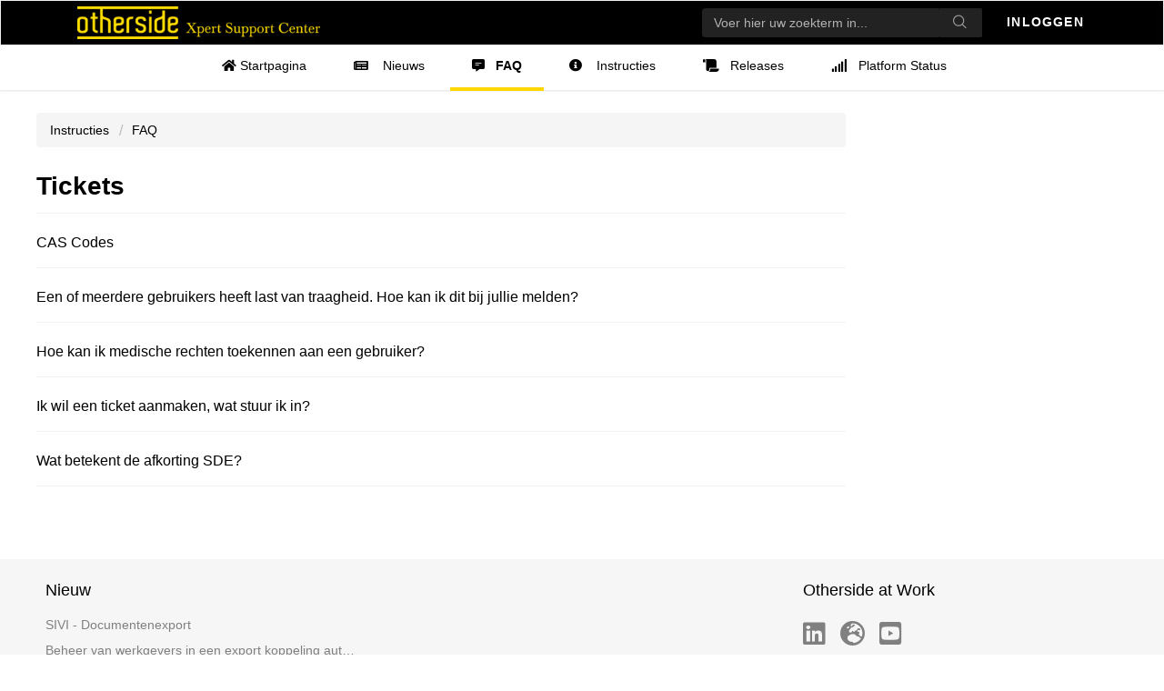

--- FILE ---
content_type: text/html; charset=utf-8
request_url: https://support.othersideatwork.nl/support/solutions/folders/76000007939
body_size: 8192
content:
<!DOCTYPE html>
       
        <!--[if lt IE 7]><html class="no-js ie6 dew-dsm-theme " lang="nl" dir="ltr" data-date-format="non_us"><![endif]-->       
        <!--[if IE 7]><html class="no-js ie7 dew-dsm-theme " lang="nl" dir="ltr" data-date-format="non_us"><![endif]-->       
        <!--[if IE 8]><html class="no-js ie8 dew-dsm-theme " lang="nl" dir="ltr" data-date-format="non_us"><![endif]-->       
        <!--[if IE 9]><html class="no-js ie9 dew-dsm-theme " lang="nl" dir="ltr" data-date-format="non_us"><![endif]-->       
        <!--[if IE 10]><html class="no-js ie10 dew-dsm-theme " lang="nl" dir="ltr" data-date-format="non_us"><![endif]-->       
        <!--[if (gt IE 10)|!(IE)]><!--><html class="no-js  dew-dsm-theme " lang="nl" dir="ltr" data-date-format="non_us"><!--<![endif]-->
	<head>
		
		<!-- Title for the page -->
<title> Tickets : othersideatwork </title>

<!-- Meta information -->

      <meta charset="utf-8" />
      <meta http-equiv="X-UA-Compatible" content="IE=edge,chrome=1" />
      <meta name="description" content= "" />
      <meta name="author" content= "" />
       <meta property="og:title" content="Tickets" />  <meta property="og:url" content="https://support.othersideatwork.nl/support/solutions/folders/76000007939" />  <meta property="og:image" content="https://s3.eu-central-1.amazonaws.com/euc-cdn.freshdesk.com/data/helpdesk/attachments/production/76000288266/logo/9dC5f8z7J1NPD2CVar5uCP34D3LdkO2X6g.png?X-Amz-Algorithm=AWS4-HMAC-SHA256&amp;amp;X-Amz-Credential=AKIAS6FNSMY2XLZULJPI%2F20260113%2Feu-central-1%2Fs3%2Faws4_request&amp;amp;X-Amz-Date=20260113T061951Z&amp;amp;X-Amz-Expires=604800&amp;amp;X-Amz-SignedHeaders=host&amp;amp;X-Amz-Signature=d0496ec8b865dd1d92819d9ac40287fa8818f858c617d1c823202bf1e2dd4ae7" />  <meta property="og:site_name" content="othersideatwork" />  <meta property="og:type" content="article" />  <meta name="twitter:title" content="Tickets" />  <meta name="twitter:url" content="https://support.othersideatwork.nl/support/solutions/folders/76000007939" />  <meta name="twitter:image" content="https://s3.eu-central-1.amazonaws.com/euc-cdn.freshdesk.com/data/helpdesk/attachments/production/76000288266/logo/9dC5f8z7J1NPD2CVar5uCP34D3LdkO2X6g.png?X-Amz-Algorithm=AWS4-HMAC-SHA256&amp;amp;X-Amz-Credential=AKIAS6FNSMY2XLZULJPI%2F20260113%2Feu-central-1%2Fs3%2Faws4_request&amp;amp;X-Amz-Date=20260113T061951Z&amp;amp;X-Amz-Expires=604800&amp;amp;X-Amz-SignedHeaders=host&amp;amp;X-Amz-Signature=d0496ec8b865dd1d92819d9ac40287fa8818f858c617d1c823202bf1e2dd4ae7" />  <meta name="twitter:card" content="summary" />  <link rel="canonical" href="https://support.othersideatwork.nl/support/solutions/folders/76000007939" /> 

<!-- Responsive setting -->
<link rel="apple-touch-icon" href="https://s3.eu-central-1.amazonaws.com/euc-cdn.freshdesk.com/data/helpdesk/attachments/production/76000288273/fav_icon/Ch_nXAOKYDYGlC8SOm3pR4pBJ2BKNOXrHw.png" />
        <link rel="apple-touch-icon" sizes="72x72" href="https://s3.eu-central-1.amazonaws.com/euc-cdn.freshdesk.com/data/helpdesk/attachments/production/76000288273/fav_icon/Ch_nXAOKYDYGlC8SOm3pR4pBJ2BKNOXrHw.png" />
        <link rel="apple-touch-icon" sizes="114x114" href="https://s3.eu-central-1.amazonaws.com/euc-cdn.freshdesk.com/data/helpdesk/attachments/production/76000288273/fav_icon/Ch_nXAOKYDYGlC8SOm3pR4pBJ2BKNOXrHw.png" />
        <link rel="apple-touch-icon" sizes="144x144" href="https://s3.eu-central-1.amazonaws.com/euc-cdn.freshdesk.com/data/helpdesk/attachments/production/76000288273/fav_icon/Ch_nXAOKYDYGlC8SOm3pR4pBJ2BKNOXrHw.png" />
        <meta name="viewport" content="width=device-width, initial-scale=1.0, maximum-scale=5.0, user-scalable=yes" /> 

<!-- Latest compiled and minified CSS -->
<link rel="stylesheet" href="https://appstrusity.com/cys/bootstrap3.css">

<!-- FontAwesome -->
<link rel="stylesheet" href="https://pro.fontawesome.com/releases/v5.14.0/css/all.css" integrity="sha384-VhBcF/php0Z/P5ZxlxaEx1GwqTQVIBu4G4giRWxTKOCjTxsPFETUDdVL5B6vYvOt" crossorigin="anonymous">
		
		<!-- Adding meta tag for CSRF token -->
		<meta name="csrf-param" content="authenticity_token" />
<meta name="csrf-token" content="MjwUVVWLbouxV5gkLinL3HThtFeRuo4W/c+Yrwr6kCK02b5WKVkoFsbNRUc4jZfQP791x/wlZcqs34Db0QgtEw==" />
		<!-- End meta tag for CSRF token -->
		
		<!-- Fav icon for portal -->
		<link rel='shortcut icon' href='https://s3.eu-central-1.amazonaws.com/euc-cdn.freshdesk.com/data/helpdesk/attachments/production/76000288273/fav_icon/Ch_nXAOKYDYGlC8SOm3pR4pBJ2BKNOXrHw.png' />

		<!-- Base stylesheet -->
 
		<link rel="stylesheet" media="print" href="https://euc-assets1.freshdesk.com/assets/cdn/portal_print-6e04b27f27ab27faab81f917d275d593fa892ce13150854024baaf983b3f4326.css" />
	  		<link rel="stylesheet" media="screen" href="https://euc-assets8.freshdesk.com/assets/cdn/falcon_portal_utils-a58414d6bc8bc6ca4d78f5b3f76522e4970de435e68a5a2fedcda0db58f21600.css" />	

		
		<!-- Theme stylesheet -->

		<link href="/support/theme.css?v=3&amp;d=1739450184" media="screen" rel="stylesheet" type="text/css">

		<!-- Google font url if present -->
		

		<!-- Including default portal based script framework at the top -->
		<script src="https://euc-assets8.freshdesk.com/assets/cdn/portal_head_v2-d07ff5985065d4b2f2826fdbbaef7df41eb75e17b915635bf0413a6bc12fd7b7.js"></script>
		<!-- Including syntexhighlighter for portal -->
		<script src="https://euc-assets10.freshdesk.com/assets/cdn/prism-841b9ba9ca7f9e1bc3cdfdd4583524f65913717a3ab77714a45dd2921531a402.js"></script>

		

		<!-- Access portal settings information via javascript -->
		 <script type="text/javascript">     var portal = {"language":"nl","name":"othersideatwork","contact_info":"","current_page_name":"article_list","current_tab":"solutions","vault_service":{"url":"https://vault-service-eu.freshworks.com/data","max_try":2,"product_name":"fd"},"current_account_id":1147725,"preferences":{"bg_color":"#000000","header_color":"#000000","help_center_color":"#ffffff","footer_color":"#000000","tab_color":"#ffffff","tab_hover_color":"#ffd700","btn_background":"#f3f5f7","btn_primary_background":"#000000","baseFont":"Helvetica","textColor":"#000000","headingsFont":"Helvetica","headingsColor":"#000000","linkColor":"#2753d7","linkColorHover":"#003583","inputFocusRingColor":"#000000","nonResponsive":"false","personalized_articles":true},"image_placeholders":{"spacer":"https://euc-assets9.freshdesk.com/assets/misc/spacer.gif","profile_thumb":"https://euc-assets3.freshdesk.com/assets/misc/profile_blank_thumb-4a7b26415585aebbd79863bd5497100b1ea52bab8df8db7a1aecae4da879fd96.jpg","profile_medium":"https://euc-assets10.freshdesk.com/assets/misc/profile_blank_medium-1dfbfbae68bb67de0258044a99f62e94144f1cc34efeea73e3fb85fe51bc1a2c.jpg"},"falcon_portal_theme":true};     var attachment_size = 20;     var blocked_extensions = "";     var allowed_extensions = "";     var store = { 
        ticket: {},
        portalLaunchParty: {} };    store.portalLaunchParty.ticketFragmentsEnabled = false;    store.pod = "eu-central-1";    store.region = "EU"; </script> 


			
	</head>
	<body>
            	
		
		
		<style>
  /*Printsettings*/
@media print {
 
    .image-container a[href]:after {
      content: none !important;
    }
    
    .article-body h1 {
    	font-size: 1.3em;
	}
    
    .article-body h2 {
    	font-size: 1.1em;
	}
    
    #article-author,
    .user-info,
    .user-pic-thumb,
	.user-details{
      display: none !important;
    }
    
    a:link,a:visited{font-weight:400 !important;}
 }
</style>

	<header class="banner">
		<div class="banner-wrapper">
			<div class="banner-title">
			 	<a href="/support/home"class='portal-logo'><span class="portal-img"><i></i>
                    <img src='https://s3.eu-central-1.amazonaws.com/euc-cdn.freshdesk.com/data/helpdesk/attachments/production/76000288266/logo/9dC5f8z7J1NPD2CVar5uCP34D3LdkO2X6g.png' alt="Logo"
                        onerror="default_image_error(this)" data-type="logo" />
                 </span></a>
                
			</div>
			<nav class="banner-nav">
              
              <div class="hc-search">
              <div class="hc-search-c">
                  <form class="hc-search-form print--remove" autocomplete="off" action="/support/search/solutions" id="hc-search-form" data-csrf-ignore="true">
	<div class="hc-search-input">
	<label for="support-search-input" class="hide">Voer hier uw zoekterm in...</label>
		<input placeholder="Voer hier uw zoekterm in..." type="text"
			name="term" class="special" value=""
            rel="page-search" data-max-matches="10" id="support-search-input">
	</div>
	<div class="hc-search-button">
		<button class="btn btn-primary" aria-label="Zoeken" type="submit" autocomplete="off">
			<i class="mobile-icon-search hide-tablet"></i>
			<span class="hide-in-mobile">
				Zoeken
			</span>
		</button>
	</div>
</form>
              </div>
          	  </div>
              
              
              <a href="/support/login" class="btn btn-primary btn-login">
                
                	Inloggen
                
              </a>
              <!-- Disabled
              <a href="/support/signup" class="btn btn-primary btn-login">
                
                	Registreer
                
              </a>
				-->
            

		</nav>
		</div>
	</header>
         

	<nav class="page-tabs">
		<div class="no-padding no-header-tabs">
			
				<a data-toggle-dom="#header-tabs" href="#" data-animated="true" class="mobile-icon-nav-menu show-in-mobile"></a>
				<div class="nav-link" id="header-tabs">
            	   
						
							<a href="/support/home" class="default-nav ">
                            	<i class="fas fa-home" ></i>
                            	Startpagina
                            </a>
						
					
						
							<a href="/support/solutions" class="default-nav ">
                            	<i class="fas fa-home" ></i>
                            	Oplossingen
                            </a>
						
					
                  
                    <a href="/support/solutions/76000003389" class=""><i class="fas fa-newspaper" style="padding-right: 12px;"></i>                      
                      	
                		Nieuws
              	  		
                    </a>
                    <a href="/support/solutions/76000003198" class="active"><i class="fas fa-comment-alt-lines" style="padding-right: 12px;"></i>FAQ</a>
                    <a href="/support/solutions/76000000027" class=""><i class="fas fa-info-circle" style="padding-right: 12px;"></i>
                      	
                		Instructies
              	  		
                     </a>
                    <a href="/support/solutions/76000003213" class=""><i class="fas fa-scroll" style="padding-right: 12px;"></i>Releases</a>
					<a href="/support/solutions/articles/76000039978" class=""><i class="fas fa-solid fa-signal" style="padding-right: 12px;"></i>Platform Status</a>
          </div>
			
		</div>
	</nav>

<!-- Search and page links for the page

<style>
  .ui-autocomplete{
    position:fixed;
    z-index:99 !important;
  }
  .hc-search-input input, .hc-search-button .btn {
    height: 30px;
  }
</style>


<section class="help-center-sc" style="margin-bottom:50px">
		<div class="page no-padding">
		<div class="hc-search">
			<div class="hc-search-c fixed">
				<form class="hc-search-form print--remove" autocomplete="off" action="/support/search/solutions" id="hc-search-form" data-csrf-ignore="true">
	<div class="hc-search-input">
	<label for="support-search-input" class="hide">Voer hier uw zoekterm in...</label>
		<input placeholder="Voer hier uw zoekterm in..." type="text"
			name="term" class="special" value=""
            rel="page-search" data-max-matches="10" id="support-search-input">
	</div>
	<div class="hc-search-button">
		<button class="btn btn-primary" aria-label="Zoeken" type="submit" autocomplete="off">
			<i class="mobile-icon-search hide-tablet"></i>
			<span class="hide-in-mobile">
				Zoeken
			</span>
		</button>
	</div>
</form>
			</div>
		</div>
		<div class="hc-nav ">
			 <nav>   <div>
              <a href="/support/tickets/new" class="mobile-icon-nav-newticket new-ticket ellipsis" title="Nieuw ondersteuningsticket">
                <span> Nieuw ondersteuningsticket </span>
              </a>
            </div>   <div>
              <a href="/support/tickets" class="mobile-icon-nav-status check-status ellipsis" title="Ticketstatus controleren">
                <span>Ticketstatus controleren</span>
              </a>
            </div>  </nav>
		</div> 
		</div>
	</section>

-->



	<!-- Search and page links for the page -->
	

<div class="page">
	<!-- Notification Messages -->
	 <div class="alert alert-with-close notice hide" id="noticeajax"></div> 

	
	<div class="c-wrapper">		
		<section class="main content rounded-6 min-height-on-desktop fc-folder-show" id="folder-show-76000007939">
	<div class="breadcrumb">
		<!--<a href="/support/solutions"> Startpagina oplossing </a>-->
      	<a href="/support/solutions/76000000027">
            
            Instructies
            
        </a>    
		<a href="/support/solutions/76000003198">FAQ</a>
	</div>
	<h2 class="heading">Tickets</h2>
	<p class="info-text"></p>
	
				
			<section class="article-list c-list">
				
					<div class="c-row c-article-row">
						<i class="icon-article-table-row"></i>
						<div class="ellipsis article-title"> 
							<a href="/support/solutions/articles/76000084383-cas-codes" class="c-link">CAS Codes</a>
						</div>
						<div class="description-text">
							 CAS-codes zijn classificaties voor ziektebeelden die worden gebruikt in de bedrijfs- en verzekeringsgeneeskunde. De herziening van de CAS was nodig omdat de...
						</div>
						<div class="help-text">Wo, 18 Jun, 2025 om  9:41 AM</div>
					</div>
				
					<div class="c-row c-article-row">
						<i class="icon-article-table-row"></i>
						<div class="ellipsis article-title"> 
							<a href="/support/solutions/articles/76000041508-een-of-meerdere-gebruikers-heeft-last-van-traagheid-hoe-kan-ik-dit-bij-jullie-melden-" class="c-link">Een of meerdere gebruikers heeft last van traagheid. Hoe kan ik dit bij jullie melden?</a>
						</div>
						<div class="description-text">
							      Wanneer een of meerdere gebruikers een traagheid in ons systeem ervaart, willen we dat natuurlijk graag weten. Hieronder geven we aan welke informatie ...
						</div>
						<div class="help-text">Do, 2 Mrt, 2023 om  4:12 PM</div>
					</div>
				
					<div class="c-row c-article-row">
						<i class="icon-article-table-row"></i>
						<div class="ellipsis article-title"> 
							<a href="/support/solutions/articles/76000054247-hoe-kan-ik-medische-rechten-toekennen-aan-een-gebruiker-" class="c-link">Hoe kan ik medische rechten toekennen aan een gebruiker?</a>
						</div>
						<div class="description-text">
							 Ben je zelf geen medisch beheerder? Dan kan alleen Otherside at Work kan de medische rechten toekennen aan een gebruiker. Daarvoor dien je een aanvraag in v...
						</div>
						<div class="help-text">Ma, 14 Apr, 2025 om 10:39 AM</div>
					</div>
				
					<div class="c-row c-article-row">
						<i class="icon-article-table-row"></i>
						<div class="ellipsis article-title"> 
							<a href="/support/solutions/articles/76000040138-ik-wil-een-ticket-aanmaken-wat-stuur-ik-in-" class="c-link">Ik wil een ticket aanmaken, wat stuur ik in?</a>
						</div>
						<div class="description-text">
							 Heb je een functionele vraag over het gebruik van de Xpert Suite, of krijg je een technische foutmelding? Kijk allereerst verder hier op het Xpert Support C...
						</div>
						<div class="help-text">Ma, 14 Jun, 2021 om 11:03 AM</div>
					</div>
				
					<div class="c-row c-article-row">
						<i class="icon-article-table-row"></i>
						<div class="ellipsis article-title"> 
							<a href="/support/solutions/articles/76000040139-wat-betekent-de-afkorting-sde-" class="c-link">Wat betekent de afkorting SDE?</a>
						</div>
						<div class="description-text">
							 De afkorting SDE staat voor Service Desk Eenheid. Deze eenheid gebruiken wij om betaalde supportacties aan te duiden. Een SDE bedraagt in 2026 € 41.- exclus...
						</div>
						<div class="help-text">Di, 30 Dec, 2025 om  2:35 PM</div>
					</div>
				
			</section>
			
		
	
</section>

 
	</div>
	
</div>
<footer id="footer">
      <div class="container"> 
        <div class="footer-widgets-wrap clearfix">
        	<div class="col-md-4 col-sm-4">
              <section class="content rounded-6">	
                <div class="cs-g-c">
                    <section class="article-list">
                      <h3 class="list-lead">Nieuw</h3>
                      
                      <a href="/support/solutions/articles/76000060423-sivi-documentenexport">SIVI - Documentenexport</a>
                      
                      <a href="/support/solutions/articles/76000047133-beheer-van-werkgevers-in-een-export-koppeling-autorisatieniveau-arbodienst-">Beheer van werkgevers in een export koppeling autorisatieniveau 'arbodienst'</a>
                      
                      <a href="/support/solutions/articles/76000039978-platform-status-xpert-suite">Platform status Xpert Suite</a>
                      
                      <a href="/support/solutions/articles/76000087287-10-prijscategorie%C3%ABn-binnen-contractmodel">10. Prijscategorieën binnen contractmodel</a>
                      
                      <a href="/support/solutions/articles/76000052492-12-contracten-en-kortingsmodellen-inrichten-bij-werkgevers">12. Contracten en kortingsmodellen inrichten bij werkgevers</a>
                      
                    </section>
                </div>
	          
        		</section>
          </div>
      
          <div class="col-md-4 col-sm-4">
              <!-- Meest bekeken hide
              <section class="content rounded-6">	
                 <div class="cs-g-c">
                    <section class="article-list">
                      <h3 class="list-lead">Meest bekeken</h3>
                     	 <a href="https://othersideatwork.freshdesk.com/nl/support/solutions/articles/76000021797">Accountinstellingen</a> 
                      	 <a href="https://othersideatwork.freshdesk.com/nl/support/solutions/articles/76000021797">Accountinstellingen</a> 
                      	 <a href="https://othersideatwork.freshdesk.com/nl/support/solutions/articles/76000021797">Accountinstellingen</a> 
                      	 <a href="https://othersideatwork.freshdesk.com/nl/support/solutions/articles/76000021797">Accountinstellingen</a> 
                      	 <a href="https://othersideatwork.freshdesk.com/nl/support/solutions/articles/76000021797">Accountinstellingen</a>
                    </section>
                </div>
        	  </section>
				-->
          </div>
			
          <div class="col-md-4 col-sm-4">
              <section class="content rounded-6">
              	<h3 class="list-lead">Otherside at Work</h3>    
				<div class="social-icons">
                  <a href="https://www.linkedin.com/company/othersideatwork/" target="_blank" class="btn-white"><i class="fab fa-2x fa-linkedin"></i></a>
                  <a href="https://www.othersideatwork.nl/" target="_blank" class="btn-white"><i class="fas fa-2x fa-globe-europe"></i></a>
                  <a href="https://www.youtube.com/channel/UCUaoycjHU6Uc52jKjmXlk-w" target="_blank" class="btn-white"><i class="fab fa-2x  fa-youtube-square"></i></a>
                </div>
                <br/>
                <div>
                  <b>
                    Release notes ontvangen?<br/>
                  	<a href="https://eur05.safelinks.protection.outlook.com/?url=https%3A%2F%2Finfo.othersideatwork.nl%2Fregistratie-release-notes&data=05%7C02%7Cxpertdesk%40othersideatwork.nl%7Ca96bb02ba630449902c908dd49e620b4%7C2c4edda67c134d449844df226ce24cf4%7C0%7C0%7C638747974923274686%7CUnknown%7CTWFpbGZsb3d8eyJFbXB0eU1hcGkiOnRydWUsIlYiOiIwLjAuMDAwMCIsIlAiOiJXaW4zMiIsIkFOIjoiTWFpbCIsIldUIjoyfQ%3D%3D%7C0%7C%7C%7C&sdata=Sj8H01OWB8p8hfuzBdN7%2Blq3%2BFFQoHA3JUL4j4v9ato%3D&reserved=0">Schrijf je in voor de Xpert Updates.</a>
                  </b>
                </div>
        	  </section>
          </div>
			
        </div>
 	 </div>
</footer>
	<script type="text/javascript">
	    var element = document.getElementById("newticket");
        var element2 = document.getElementById("tickets");
        if (/support\/tickets\/new/.test(window.location.href)) {
            element.classList.add("active");
        }else if (/support\/tickets/.test(window.location.href)) {
            element2.classList.add("active");
        }
    
	</script>
     <style>
      .nav-link a.default-nav[href*=solutions],
  	  .nav-link a.default-nav[href*=discussions],
      .nav-link a.default-nav[href*=tickets],
      .nonSupNav a[href*=tickets] {
        display: none;
      }
    </style>
      <!--
    <script type="text/javascript">
      var jobTitle = ""
          if (jobTitle != "Superbeheerder") {
            var header = document.getElementById("header-tabs");
            header.className += " nonSupNav";
          }
    </script>-->




			<script src="https://euc-assets6.freshdesk.com/assets/cdn/portal_bottom-0fe88ce7f44d512c644a48fda3390ae66247caeea647e04d017015099f25db87.js"></script>

		<script src="https://euc-assets5.freshdesk.com/assets/cdn/redactor-642f8cbfacb4c2762350a557838bbfaadec878d0d24e9a0d8dfe90b2533f0e5d.js"></script> 
		<script src="https://euc-assets3.freshdesk.com/assets/cdn/lang/nl-031c78c7814576cee1d9e8e415b3c9f0516a7cab08f474a40f8e49d7fcd5d0c9.js"></script>
		<!-- for i18n-js translations -->
  		<script src="https://euc-assets10.freshdesk.com/assets/cdn/i18n/portal/nl-5e8fd94301dff3b0a442f85c354796c61dc1f84215444cc92baeb7b093e924b5.js"></script>
		<!-- Including default portal based script at the bottom -->
		<script nonce="nGDVzMjfKLgHzPpzq3Z9MA==">
//<![CDATA[
	
	jQuery(document).ready(function() {
					
		// Setting the locale for moment js
		moment.lang('nl');

		var validation_meassages = {"required":"Dit is een vereist veld.","remote":"Corrigeer dit veld.","email":"Voer een geldig e-mailadres in.","url":"Voer een geldige URL in.","date":"Voer een geldige datum in.","dateISO":"Voer een geldige datum in (ISO).","number":"Voer een geldig nummer in.","digits":"Voer alleen cijfers in.","creditcard":"Voer een geldig creditcardnummer in.","equalTo":"Voer dezelfde waarde nogmaals in.","two_decimal_place_warning":"Value cannot have more than 2 decimal digits","integration_no_match":"geen overeenkomstige gegevens...","select_atleast_one":"Selecteer minimaal één optie.","ember_method_name_reserved":"Deze naam is gereserveerd en kan niet worden gebruikt. Kies een andere naam."}	

		jQuery.extend(jQuery.validator.messages, validation_meassages );


		jQuery(".call_duration").each(function () {
			var format,time;
			if (jQuery(this).data("time") === undefined) { return; }
			if(jQuery(this).hasClass('freshcaller')){ return; }
			time = jQuery(this).data("time");
			if (time>=3600) {
			 format = "hh:mm:ss";
			} else {
				format = "mm:ss";
			}
			jQuery(this).html(time.toTime(format));
		});
	});

	// Shortcuts variables
	var Shortcuts = {"global":{"help":"?","save":"mod+return","cancel":"esc","search":"/","status_dialog":"mod+alt+return","save_cuctomization":"mod+shift+s"},"app_nav":{"dashboard":"g d","tickets":"g t","social":"g e","solutions":"g s","forums":"g f","customers":"g c","reports":"g r","admin":"g a","ticket_new":"g n","compose_email":"g m"},"pagination":{"previous":"alt+left","next":"alt+right","alt_previous":"j","alt_next":"k"},"ticket_list":{"ticket_show":"return","select":"x","select_all":"shift+x","search_view":"v","show_description":"space","unwatch":"w","delete":"#","pickup":"@","spam":"!","close":"~","silent_close":"alt+shift+`","undo":"z","reply":"r","forward":"f","add_note":"n","scenario":"s"},"ticket_detail":{"toggle_watcher":"w","reply":"r","forward":"f","add_note":"n","close":"~","silent_close":"alt+shift+`","add_time":"m","spam":"!","delete":"#","show_activities_toggle":"}","properties":"p","expand":"]","undo":"z","select_watcher":"shift+w","go_to_next":["j","down"],"go_to_previous":["k","up"],"scenario":"s","pickup":"@","collaboration":"d"},"social_stream":{"search":"s","go_to_next":["j","down"],"go_to_previous":["k","up"],"open_stream":["space","return"],"close":"esc","reply":"r","retweet":"shift+r"},"portal_customizations":{"preview":"mod+shift+p"},"discussions":{"toggle_following":"w","add_follower":"shift+w","reply_topic":"r"}};
	
	// Date formats
	var DATE_FORMATS = {"non_us":{"moment_date_with_week":"ddd, D MMM, YYYY","datepicker":"d M, yy","datepicker_escaped":"d M yy","datepicker_full_date":"D, d M, yy","mediumDate":"d MMM, yyyy"},"us":{"moment_date_with_week":"ddd, MMM D, YYYY","datepicker":"M d, yy","datepicker_escaped":"M d yy","datepicker_full_date":"D, M d, yy","mediumDate":"MMM d, yyyy"}};

	var lang = { 
		loadingText: "Een ogenblik geduld...",
		viewAllTickets: "View all tickets"
	};


//]]>
</script> 

		

		
		<script type="text/javascript">
     		I18n.defaultLocale = "en";
     		I18n.locale = "nl";
		</script>
			
    	


		<!-- Include dynamic input field script for signup and profile pages (Mint theme) -->

	</body>
</html>
